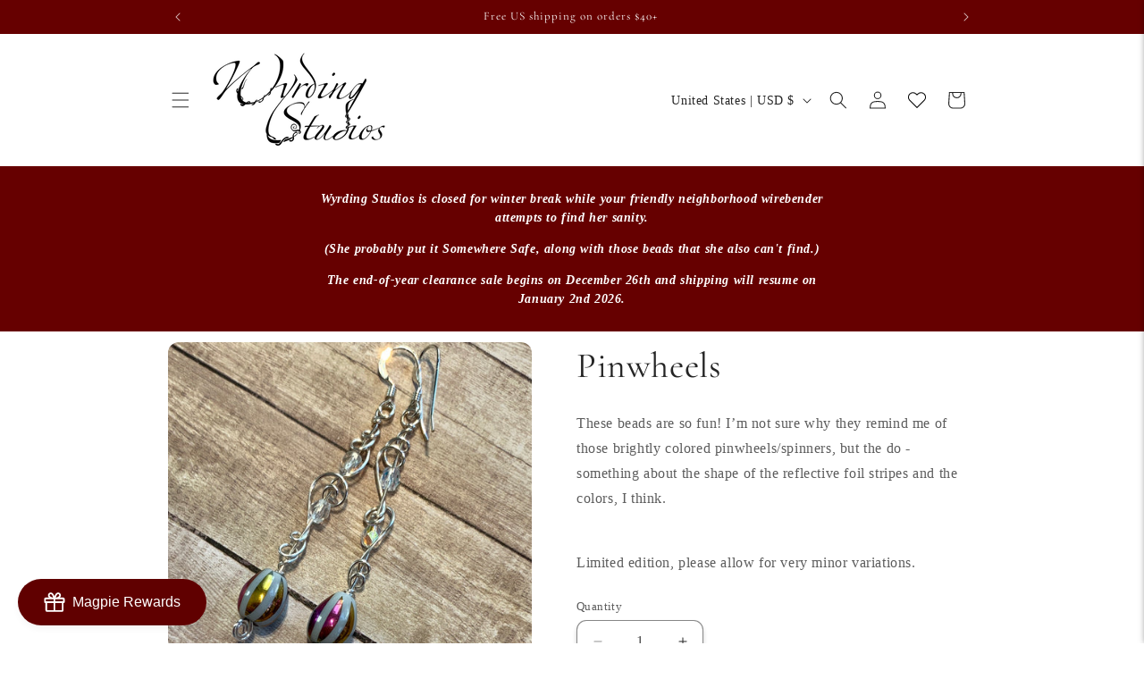

--- FILE ---
content_type: text/javascript; charset=utf-8
request_url: https://wyrdingstudios.com/products/pinwheels.js
body_size: 1148
content:
{"id":4387100622951,"title":"Pinwheels","handle":"pinwheels","description":"\u003cp\u003eThese beads are so fun! I’m not sure why they remind me of those brightly colored pinwheels\/spinners, but the do - something about the shape of the reflective foil stripes and the colors, I think. \u003cbr\u003e\u003cbr\u003e\u003c\/p\u003e\n\u003cp\u003eLimited edition, please allow for very minor variations. \u003c\/p\u003e","published_at":"2019-11-21T14:52:27-05:00","created_at":"2019-11-21T14:52:27-05:00","vendor":"Wyrding Studios","type":"earrings","tags":["all","clearance"],"price":2000,"price_min":2000,"price_max":2000,"available":false,"price_varies":false,"compare_at_price":2500,"compare_at_price_min":2500,"compare_at_price_max":2500,"compare_at_price_varies":false,"variants":[{"id":31372571017319,"title":"Default Title","option1":"Default Title","option2":null,"option3":null,"sku":"3047","requires_shipping":true,"taxable":true,"featured_image":null,"available":false,"name":"Pinwheels","public_title":null,"options":["Default Title"],"price":2000,"weight":3,"compare_at_price":2500,"inventory_quantity":0,"inventory_management":"shopify","inventory_policy":"deny","barcode":"3047","requires_selling_plan":false,"selling_plan_allocations":[]}],"images":["\/\/cdn.shopify.com\/s\/files\/1\/0777\/9579\/products\/image_c77bb7a7-f7a4-4f1e-aecb-2c5dcab5dd43.jpg?v=1574365956","\/\/cdn.shopify.com\/s\/files\/1\/0777\/9579\/products\/image_557502d7-31b2-4c84-a962-887642aa62ce.jpg?v=1574365960","\/\/cdn.shopify.com\/s\/files\/1\/0777\/9579\/products\/image_5d4e95fc-172a-4620-bb1c-9b9bdd14d62c.jpg?v=1574365966","\/\/cdn.shopify.com\/s\/files\/1\/0777\/9579\/products\/image_98f2d193-a53e-4c6d-8fae-02ad2aaf459d.jpg?v=1574365971","\/\/cdn.shopify.com\/s\/files\/1\/0777\/9579\/products\/image_455850f9-2d61-45bb-a3d6-7ac6c05b47c8.jpg?v=1574365973","\/\/cdn.shopify.com\/s\/files\/1\/0777\/9579\/products\/image_9f51ab48-4492-4254-89cd-a35de21cface.jpg?v=1574365975","\/\/cdn.shopify.com\/s\/files\/1\/0777\/9579\/products\/image_59ac1919-b6c6-4565-a3c9-35e400c6e1aa.jpg?v=1574365977"],"featured_image":"\/\/cdn.shopify.com\/s\/files\/1\/0777\/9579\/products\/image_c77bb7a7-f7a4-4f1e-aecb-2c5dcab5dd43.jpg?v=1574365956","options":[{"name":"Title","position":1,"values":["Default Title"]}],"url":"\/products\/pinwheels","media":[{"alt":null,"id":5841065836647,"position":1,"preview_image":{"aspect_ratio":1.0,"height":1738,"width":1738,"src":"https:\/\/cdn.shopify.com\/s\/files\/1\/0777\/9579\/products\/image_c77bb7a7-f7a4-4f1e-aecb-2c5dcab5dd43.jpg?v=1574365956"},"aspect_ratio":1.0,"height":1738,"media_type":"image","src":"https:\/\/cdn.shopify.com\/s\/files\/1\/0777\/9579\/products\/image_c77bb7a7-f7a4-4f1e-aecb-2c5dcab5dd43.jpg?v=1574365956","width":1738},{"alt":null,"id":5841066492007,"position":2,"preview_image":{"aspect_ratio":1.0,"height":1929,"width":1929,"src":"https:\/\/cdn.shopify.com\/s\/files\/1\/0777\/9579\/products\/image_557502d7-31b2-4c84-a962-887642aa62ce.jpg?v=1574365960"},"aspect_ratio":1.0,"height":1929,"media_type":"image","src":"https:\/\/cdn.shopify.com\/s\/files\/1\/0777\/9579\/products\/image_557502d7-31b2-4c84-a962-887642aa62ce.jpg?v=1574365960","width":1929},{"alt":null,"id":5841067081831,"position":3,"preview_image":{"aspect_ratio":1.0,"height":1926,"width":1926,"src":"https:\/\/cdn.shopify.com\/s\/files\/1\/0777\/9579\/products\/image_5d4e95fc-172a-4620-bb1c-9b9bdd14d62c.jpg?v=1574365966"},"aspect_ratio":1.0,"height":1926,"media_type":"image","src":"https:\/\/cdn.shopify.com\/s\/files\/1\/0777\/9579\/products\/image_5d4e95fc-172a-4620-bb1c-9b9bdd14d62c.jpg?v=1574365966","width":1926},{"alt":null,"id":5841068032103,"position":4,"preview_image":{"aspect_ratio":1.0,"height":2075,"width":2075,"src":"https:\/\/cdn.shopify.com\/s\/files\/1\/0777\/9579\/products\/image_98f2d193-a53e-4c6d-8fae-02ad2aaf459d.jpg?v=1574365971"},"aspect_ratio":1.0,"height":2075,"media_type":"image","src":"https:\/\/cdn.shopify.com\/s\/files\/1\/0777\/9579\/products\/image_98f2d193-a53e-4c6d-8fae-02ad2aaf459d.jpg?v=1574365971","width":2075},{"alt":null,"id":5841068228711,"position":5,"preview_image":{"aspect_ratio":1.0,"height":1679,"width":1679,"src":"https:\/\/cdn.shopify.com\/s\/files\/1\/0777\/9579\/products\/image_455850f9-2d61-45bb-a3d6-7ac6c05b47c8.jpg?v=1574365973"},"aspect_ratio":1.0,"height":1679,"media_type":"image","src":"https:\/\/cdn.shopify.com\/s\/files\/1\/0777\/9579\/products\/image_455850f9-2d61-45bb-a3d6-7ac6c05b47c8.jpg?v=1574365973","width":1679},{"alt":null,"id":5841068392551,"position":6,"preview_image":{"aspect_ratio":1.0,"height":1584,"width":1584,"src":"https:\/\/cdn.shopify.com\/s\/files\/1\/0777\/9579\/products\/image_9f51ab48-4492-4254-89cd-a35de21cface.jpg?v=1574365975"},"aspect_ratio":1.0,"height":1584,"media_type":"image","src":"https:\/\/cdn.shopify.com\/s\/files\/1\/0777\/9579\/products\/image_9f51ab48-4492-4254-89cd-a35de21cface.jpg?v=1574365975","width":1584},{"alt":null,"id":5841068621927,"position":7,"preview_image":{"aspect_ratio":1.0,"height":1442,"width":1442,"src":"https:\/\/cdn.shopify.com\/s\/files\/1\/0777\/9579\/products\/image_59ac1919-b6c6-4565-a3c9-35e400c6e1aa.jpg?v=1574365977"},"aspect_ratio":1.0,"height":1442,"media_type":"image","src":"https:\/\/cdn.shopify.com\/s\/files\/1\/0777\/9579\/products\/image_59ac1919-b6c6-4565-a3c9-35e400c6e1aa.jpg?v=1574365977","width":1442}],"requires_selling_plan":false,"selling_plan_groups":[]}